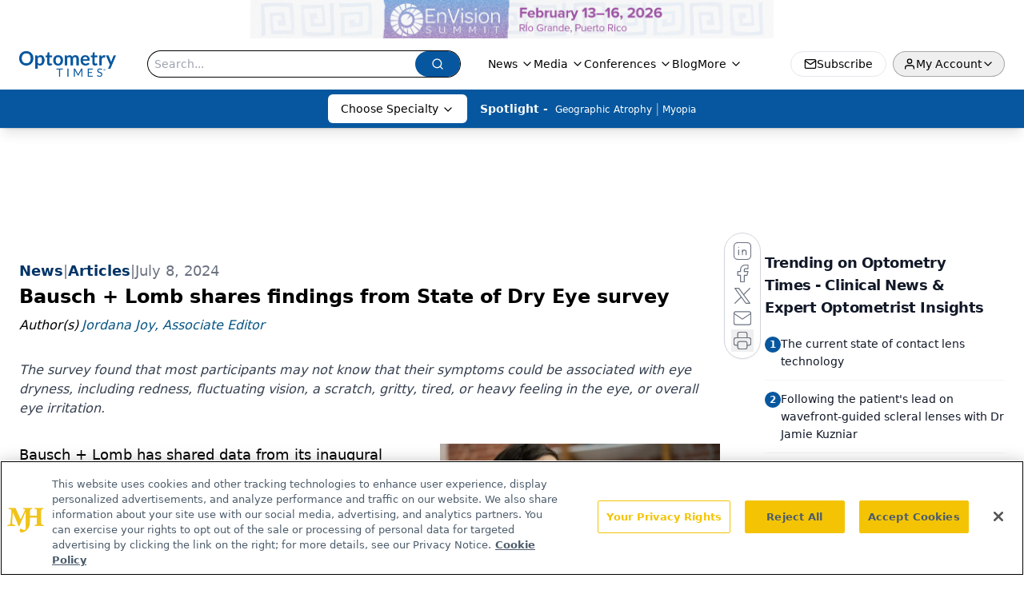

--- FILE ---
content_type: text/html; charset=utf-8
request_url: https://www.google.com/recaptcha/api2/aframe
body_size: 183
content:
<!DOCTYPE HTML><html><head><meta http-equiv="content-type" content="text/html; charset=UTF-8"></head><body><script nonce="63a1JMI6e1TczVMYKVqlYw">/** Anti-fraud and anti-abuse applications only. See google.com/recaptcha */ try{var clients={'sodar':'https://pagead2.googlesyndication.com/pagead/sodar?'};window.addEventListener("message",function(a){try{if(a.source===window.parent){var b=JSON.parse(a.data);var c=clients[b['id']];if(c){var d=document.createElement('img');d.src=c+b['params']+'&rc='+(localStorage.getItem("rc::a")?sessionStorage.getItem("rc::b"):"");window.document.body.appendChild(d);sessionStorage.setItem("rc::e",parseInt(sessionStorage.getItem("rc::e")||0)+1);localStorage.setItem("rc::h",'1768939731218');}}}catch(b){}});window.parent.postMessage("_grecaptcha_ready", "*");}catch(b){}</script></body></html>

--- FILE ---
content_type: text/plain; charset=utf-8
request_url: https://fp.optometrytimes.com/W5KwM/06P-Z5/Q5oM/gnU_N/7t?q=vnFC4dZv8NpwPrIAgVP2
body_size: -57
content:
s069jkFfl8Wi3YWLBwRk8P3JrTY5tVufQ+izlx14rIiSsqwjzhFA2WUkjmlWp7rU4hwhRxMa2vg8iuGJymaleQtsd4ZsNlU=

--- FILE ---
content_type: application/javascript
request_url: https://api.lightboxcdn.com/z9gd/43402/www.optometrytimes.com/jsonp/z?cb=1768939720351&dre=l&callback=jQuery1124009331828417716093_1768939720331&_=1768939720332
body_size: 1032
content:
jQuery1124009331828417716093_1768939720331({"dre":"l","success":true,"response":"[base64].[base64]"});